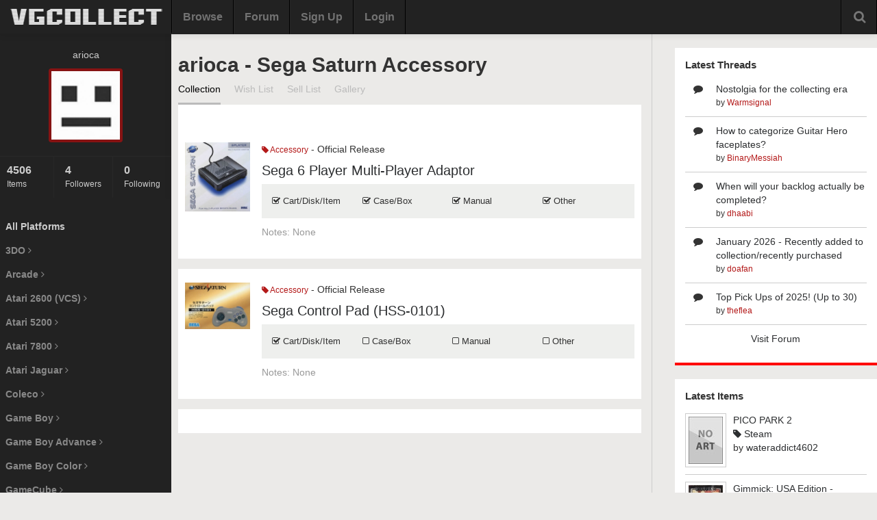

--- FILE ---
content_type: text/html
request_url: https://www.vgcollect.com/arioca/segasaturnaccessory
body_size: 8292
content:
<!DOCTYPE html>
<html>
    <head>
        <meta charset="utf-8">
        <title>VGCollect - arioca's Video Game Collection | Sega Saturn Accessory</title>
        <meta name="viewport" content="width=device-width, initial-scale=1.0, user-scalable=no">
        <link href="https://www.vgcollect.com/assets/bootstrap/css/bootstrap.min.css" rel="stylesheet">
        <link href="https://www.vgcollect.com/assets/bootstrap/css/bootstrap-responsive.min.css" rel="stylesheet">
        <link href="https://www.vgcollect.com/assets/font-awesome/css/font-awesome.min.css" rel="stylesheet">
        <link href="https://www.vgcollect.com/assets/nanoscroller.css" rel="stylesheet">
        <link href="https://www.vgcollect.com/assets/vgc/css/style-new.css" rel="stylesheet"><link href="https://www.vgcollect.com/assets/vgc/css/style-responsive.css" rel="stylesheet">
        <link rel="shortcut icon" href="https://www.vgcollect.com/assets/favicon.ico">
        <!--[if lt IE 9]>
            <script src="http://css3-mediaqueries-js.googlecode.com/svn/trunk/css3-mediaqueries.js"></script>
        <![endif]-->
    </head>

    <body class="resize">

        <div id="follow-modal" class="modal hide">
    <div class="modal-header">
        <button type="button" class="close" data-dismiss="modal" aria-hidden="true">&times;</button>
        <h3>Follow</h3>
    </div>
    <div class="modal-body">
                    <p id="unfollow-text" style="display: none">Are you sure you want to un-follow <strong>arioca</strong>? All activity will be removed from your Feed.</p>
            <p id="follow-text">Are you sure you want to follow <strong>arioca</strong>? All activity will be added to your Feed.</p>
            </div>
    <div class="modal-footer">
        <input type="hidden" id="follow-user-id" name="follow-user-id" value="8169">
        <button class="btn" data-dismiss="modal" aria-hidden="true">Cancel</button>
        <button id="follow-submit" class="btn btn-primary">Yes</button>
    </div>
</div>        <div id="delete-modal"class="modal hide">
    <div class="modal-header">
        <button type="button" class="close" data-dismiss="modal" aria-hidden="true">&times;</button>
        <h3>Remove</h3>
    </div>
    <div class="modal-body">
        <p>Are you sure you want to remove <span id="delete-name"></span>?</p>
    </div>
    <div class="modal-footer">
        <button class="btn" data-dismiss="modal" aria-hidden="true">Cancel</button>
        <button id="delete-button" class="btn btn-primary">Yes</button>
    </div>
    <input type="hidden" id="delete-id" name="delete-id" value="">
    <input type="hidden" id="delete-cid" name="delete-cid" value="">
</div>        <div id="edit-modal" class="modal hide">
    <form class="form-horizontal" style="margin-bottom: 0px" action="#" method="post">
        <div class="modal-header">
            <button type="button" class="close" data-dismiss="modal" aria-hidden="true">&times;</button>
            <h3>Edit</h3>
        </div>
        <div class="modal-body">
            <div class="control-group">
                <label class="control-label" for="notes">Notes</label>
                <div class="controls">
                    <input type="text" class="input-block-level" id="edit-notes" name="edit-notes" placeholder="Notes">
                </div>
            </div>
                            <div class="control-group">
                    <label class="control-label" for="edit-purchased-month">Purchased</label>
                    <div class="controls">
                        <select id="edit-purchased-month" name="edit-purchased-month" class="input-small">
                            <option value="00">Month</option>
                            <option value="01">January</option>
                            <option value="02">February</option>
                            <option value="03">March</option>
                            <option value="04">April</option>
                            <option value="05">May</option>
                            <option value="06">June</option>
                            <option value="07">July</option>
                            <option value="08">August</option>
                            <option value="09">September</option>
                            <option value="10">October</option>
                            <option value="11">November</option>
                            <option value="12">December</option>
                        </select>
                        <select id="edit-purchased-day" name="edit-purchased-day" class="input-small">
                            <option value="00">Day</option>
                            <option value="01">01</option>
                            <option value="02">02</option>
                            <option value="03">03</option>
                            <option value="04">04</option>
                            <option value="05">05</option>
                            <option value="06">06</option>
                            <option value="07">07</option>
                            <option value="08">08</option>
                            <option value="09">09</option>
                            <option value="10">10</option>
                            <option value="11">11</option>
                            <option value="12">12</option>
                            <option value="13">13</option>
                            <option value="14">14</option>
                            <option value="15">15</option>
                            <option value="16">16</option>
                            <option value="17">17</option>
                            <option value="18">18</option>
                            <option value="19">19</option>
                            <option value="20">20</option>
                            <option value="21">21</option>
                            <option value="22">22</option>
                            <option value="23">23</option>
                            <option value="24">24</option>
                            <option value="25">25</option>
                            <option value="26">26</option>
                            <option value="27">27</option>
                            <option value="28">28</option>
                            <option value="29">29</option>
                            <option value="30">30</option>
                            <option value="31">31</option>
                        </select>
                        <select id="edit-purchased-year" name="edit-purchased-year" class="input-small">
                            <option value="0000">Year</option>
                                                             <option value="2027">2027</option>
                                                            <option value="2026">2026</option>
                                                            <option value="2025">2025</option>
                                                            <option value="2024">2024</option>
                                                            <option value="2023">2023</option>
                                                            <option value="2022">2022</option>
                                                            <option value="2021">2021</option>
                                                            <option value="2020">2020</option>
                                                            <option value="2019">2019</option>
                                                            <option value="2018">2018</option>
                                                            <option value="2017">2017</option>
                                                            <option value="2016">2016</option>
                                                            <option value="2015">2015</option>
                                                            <option value="2014">2014</option>
                                                            <option value="2013">2013</option>
                                                            <option value="2012">2012</option>
                                                            <option value="2011">2011</option>
                                                            <option value="2010">2010</option>
                                                            <option value="2009">2009</option>
                                                            <option value="2008">2008</option>
                                                            <option value="2007">2007</option>
                                                            <option value="2006">2006</option>
                                                            <option value="2005">2005</option>
                                                            <option value="2004">2004</option>
                                                            <option value="2003">2003</option>
                                                            <option value="2002">2002</option>
                                                            <option value="2001">2001</option>
                                                            <option value="2000">2000</option>
                                                            <option value="1999">1999</option>
                                                            <option value="1998">1998</option>
                                                            <option value="1997">1997</option>
                                                            <option value="1996">1996</option>
                                                            <option value="1995">1995</option>
                                                            <option value="1994">1994</option>
                                                            <option value="1993">1993</option>
                                                            <option value="1992">1992</option>
                                                            <option value="1991">1991</option>
                                                            <option value="1990">1990</option>
                                                            <option value="1989">1989</option>
                                                            <option value="1988">1988</option>
                                                            <option value="1987">1987</option>
                                                            <option value="1986">1986</option>
                                                            <option value="1985">1985</option>
                                                            <option value="1984">1984</option>
                                                            <option value="1983">1983</option>
                                                            <option value="1982">1982</option>
                                                            <option value="1981">1981</option>
                                                            <option value="1980">1980</option>
                                                            <option value="1979">1979</option>
                                                            <option value="1978">1978</option>
                                                            <option value="1977">1977</option>
                                                            <option value="1976">1976</option>
                                                            <option value="1975">1975</option>
                                                            <option value="1974">1974</option>
                                                            <option value="1973">1973</option>
                                                            <option value="1972">1972</option>
                                                    </select>
                    </div>
                </div>
                <div class="control-group">
                    <label class="control-label" for="cost">Cost</label>
                    <div class="controls">
                        <div class="input-prepend">
                            <span class="add-on">$</span>
                            <input class="input-small" id="edit-cost" name="edit-cost" type="text" placeholder="0.00">
                        </div>
                    </div>
                </div>
                        <div class="control-group">
                <label class="control-label" for="edit-cart">Other Details</label>
                <div class="controls">
                    <label class="checkbox">
                        <input type="checkbox" id="edit-cart" name="edit-cart" value="1"> Cart/Disk/Item
                    </label>
                    <label class="checkbox">
                        <input type="checkbox" id="edit-box" name="edit-box" value="1"> Case/Box
                    </label>
                    <label class="checkbox">
                        <input type="checkbox" id="edit-manual" name="edit-manual" value="1"> Manual
                    </label>
                    <label class="checkbox">
                        <input type="checkbox" id="edit-other" name="edit-other" value="1"> Other Inserts
                    </label>
                </div>
            </div>

            <div class="control-group" id="priority">
                <label class="control-label">Priority</label>
                <div class="controls">
                    <label class="checkbox">
                        <select id="edit-priority" name="edit-priority">
                            <option value="0">None</option>
                            <option value="1">Low</option>
                            <option value="2">Medium</option>
                            <option value="3">High</option>
                            <option value="4">Highest</option>
                        </select>
                    </label>
                </div>
            </div>

        </div>
        <div class="modal-footer">
            <button class="btn" data-dismiss="modal" aria-hidden="true">Cancel</button>
            <button id="edit-save" class="btn btn-primary">Submit</button>
        </div>
        <input type="hidden" id="edit-id" name="edit-id" value="">
        <input type="hidden" id="edit-cid" name="edit-cid" value="">
    </form>
</div>
        <style>@media screen {.dropdown:hover .dropdown-menu {
    display: block;
}}</style><div class="navbar navbar-fixed-top">
    <div class="navbar-inner">
        <div class="container-fluid">

            <div class="hidden-desktop navToggle" data-toggle="collapse" data-target=".nav-collapse">
                <i class="icon-ellipsis-vertical"></i>
            </div>

            
            <a class="brand" href="https://www.vgcollect.com/"><img src="/assets/vgc/images/logo-temp.png" width="230" alt="VGCollect - Track your collection with our database"></a>
            <div class="nav-collapse collapse">

                <ul class="nav">
                                            <li><a href ="https://www.vgcollect.com/browse">Browse</a></li>
                        <li><a href ="https://www.vgcollect.com/forum">Forum</a></li>
                        <li><a href ="https://www.vgcollect.com/register">Sign Up</a></li>
                        <li><a href ="https://www.vgcollect.com/">Login</a></li>
                    					                                        <li class="hidden-desktop">
                        <form class="form-inline" action="https://www.vgcollect.com/search/process" method="post">
                            <input type="text" name="search-query" class="input-medium">
                            <button type="submit" class="btn">Search</button>
                        </form>
                    </li>
                </ul>

                
                <div class="search-box">
                    <i class="icon-search icon-large"></i>
                    <div class="search-box-hidden">
                        <form class="form-inline search-form" action="https://www.vgcollect.com/search/process" method="post">
                            <div class="input-append">
                                <input class="input-xlarge" name="search-query" id="search-query" type="text" autocomplete="off">
                                <button class="btn" type="submit">Search</button>
                            </div>
                            <div id="autosuggest">
                                <div id="autosuggest-loader"><img src="https://www.vgcollect.com/images/loader.gif" alt=""></div>
                                <ul></ul>
                            </div>
                        </form>
                        <a href="https://www.vgcollect.com/search">Advanced</a>
                    </div>
                </div>

                <div class="empty-box"></div>
            </div>
        </div>
    </div>
</div>

        <div class="wrapper container-fluid">

            <div class="sidebar pull-left">
    <div class="nano">
        <div class="content nano-content">

            <div id="sidebar-profile">

                <div class="avatar">
                    <p>arioca</p>
                    <a href ="https://www.vgcollect.com/about/arioca"><img src="https://www.vgcollect.com/assets/vgc/images/no-avatar.jpg" alt="arioca's Avatar" style="width: 100px; height: 100px;"></a>
                </div>

                <div class="row-fluid profile-stats">
                    <div class="span4">
                        <a href ="https://www.vgcollect.com/arioca"><strong>4506</strong>Items</a>
                    </div>
                    <div class="span4">
                        <a href ="https://www.vgcollect.com/arioca/followers"><strong>4</strong>Followers</a>
                    </div>
                    <div class="span4">
                        <a href ="https://www.vgcollect.com/arioca/following" class="last"><strong>0</strong>Following</a>
                    </div>
                </div>

               
                               
                                               
            </div>

            <ul id="console-list">

                <li class="active"><a href ="https://www.vgcollect.com/arioca">All Platforms</a></li>
                                                            <li class="console-list-parent">3DO <i class="icon-angle-right"></i></li>
                        <li class="console-list-child">
                            <ul>
                                                                    <li><span class="badge">
                                    1</span> <a href = "https://www.vgcollect.com/arioca/3dohardware" title="3DO Consoles">3DO Consoles</a></li>
                                                                    <li><span class="badge">
                                    4</span> <a href = "https://www.vgcollect.com/arioca/3dodemo" title="3DO Demo">3DO Demo</a></li>
                                                                    <li><span class="badge">
                                    1</span> <a href = "https://www.vgcollect.com/arioca/3dojp" title="3DO [JP]">3DO [JP]</a></li>
                                                                    <li><span class="badge">
                                    40</span> <a href = "https://www.vgcollect.com/arioca/3DO" title="3DO [NA]">3DO [NA]</a></li>
                                                            </ul>
                        </li>
                                            <li class="console-list-parent">Arcade <i class="icon-angle-right"></i></li>
                        <li class="console-list-child">
                            <ul>
                                                                    <li><span class="badge">
                                    1</span> <a href = "https://www.vgcollect.com/arioca/neogeomvs" title="Neo Geo MVS [NA]">Neo Geo MVS [NA]</a></li>
                                                            </ul>
                        </li>
                                            <li class="console-list-parent">Atari 2600 (VCS) <i class="icon-angle-right"></i></li>
                        <li class="console-list-child">
                            <ul>
                                                                    <li><span class="badge">
                                    1</span> <a href = "https://www.vgcollect.com/arioca/2600accessoryna" title="Atari 2600 Accessory">Atari 2600 Accessory</a></li>
                                                                    <li><span class="badge">
                                    1</span> <a href = "https://www.vgcollect.com/arioca/2600hardware" title="Atari 2600 Consoles">Atari 2600 Consoles</a></li>
                                                            </ul>
                        </li>
                                            <li class="console-list-parent">Atari 5200 <i class="icon-angle-right"></i></li>
                        <li class="console-list-child">
                            <ul>
                                                                    <li><span class="badge">
                                    1</span> <a href = "https://www.vgcollect.com/arioca/5200accessory" title="Atari 5200 Accessory">Atari 5200 Accessory</a></li>
                                                                    <li><span class="badge">
                                    1</span> <a href = "https://www.vgcollect.com/arioca/5200hardware" title="Atari 5200 Consoles">Atari 5200 Consoles</a></li>
                                                            </ul>
                        </li>
                                            <li class="console-list-parent">Atari 7800 <i class="icon-angle-right"></i></li>
                        <li class="console-list-child">
                            <ul>
                                                                    <li><span class="badge">
                                    1</span> <a href = "https://www.vgcollect.com/arioca/7800hardware" title="Atari 7800 Consoles">Atari 7800 Consoles</a></li>
                                                                    <li><span class="badge">
                                    5</span> <a href = "https://www.vgcollect.com/arioca/atari7800" title="Atari 7800 [NA]">Atari 7800 [NA]</a></li>
                                                            </ul>
                        </li>
                                            <li class="console-list-parent">Atari Jaguar <i class="icon-angle-right"></i></li>
                        <li class="console-list-child">
                            <ul>
                                                                    <li><span class="badge">
                                    30</span> <a href = "https://www.vgcollect.com/arioca/jaguar" title="Atari Jaguar">Atari Jaguar</a></li>
                                                                    <li><span class="badge">
                                    1</span> <a href = "https://www.vgcollect.com/arioca/atarijaghardware" title="Atari Jaguar Consoles">Atari Jaguar Consoles</a></li>
                                                            </ul>
                        </li>
                                            <li class="console-list-parent">Coleco <i class="icon-angle-right"></i></li>
                        <li class="console-list-child">
                            <ul>
                                                                    <li><span class="badge">
                                    3</span> <a href = "https://www.vgcollect.com/arioca/colecoaccessory" title="Coleco Accessory">Coleco Accessory</a></li>
                                                                    <li><span class="badge">
                                    1</span> <a href = "https://www.vgcollect.com/arioca/colecohardware" title="Coleco Consoles">Coleco Consoles</a></li>
                                                                    <li><span class="badge">
                                    1</span> <a href = "https://www.vgcollect.com/arioca/colecovision" title="ColecoVision [NA]">ColecoVision [NA]</a></li>
                                                            </ul>
                        </li>
                                            <li class="console-list-parent">Game Boy <i class="icon-angle-right"></i></li>
                        <li class="console-list-child">
                            <ul>
                                                                    <li><span class="badge">
                                    2</span> <a href = "https://www.vgcollect.com/arioca/gbeu" title="Game Boy [EU]">Game Boy [EU]</a></li>
                                                                    <li><span class="badge">
                                    19</span> <a href = "https://www.vgcollect.com/arioca/gb" title="Game Boy [NA]">Game Boy [NA]</a></li>
                                                            </ul>
                        </li>
                                            <li class="console-list-parent">Game Boy Advance <i class="icon-angle-right"></i></li>
                        <li class="console-list-child">
                            <ul>
                                                                    <li><span class="badge">
                                    2</span> <a href = "https://www.vgcollect.com/arioca/gbaaccessory" title="Game Boy Advance Accessory">Game Boy Advance Accessory</a></li>
                                                                    <li><span class="badge">
                                    2</span> <a href = "https://www.vgcollect.com/arioca/gbahardware" title="Game Boy Advance Consoles">Game Boy Advance Consoles</a></li>
                                                                    <li><span class="badge">
                                    79</span> <a href = "https://www.vgcollect.com/arioca/gba" title="Game Boy Advance [NA]">Game Boy Advance [NA]</a></li>
                                                            </ul>
                        </li>
                                            <li class="console-list-parent">Game Boy Color <i class="icon-angle-right"></i></li>
                        <li class="console-list-child">
                            <ul>
                                                                    <li><span class="badge">
                                    1</span> <a href = "https://www.vgcollect.com/arioca/gbcaccessory" title="Game Boy Color Accessory">Game Boy Color Accessory</a></li>
                                                                    <li><span class="badge">
                                    14</span> <a href = "https://www.vgcollect.com/arioca/gbc" title="Game Boy Color [NA]">Game Boy Color [NA]</a></li>
                                                            </ul>
                        </li>
                                            <li class="console-list-parent">GameCube <i class="icon-angle-right"></i></li>
                        <li class="console-list-child">
                            <ul>
                                                                    <li><span class="badge">
                                    5</span> <a href = "https://www.vgcollect.com/arioca/gcaccessory" title="GameCube Accessory">GameCube Accessory</a></li>
                                                                    <li><span class="badge">
                                    1</span> <a href = "https://www.vgcollect.com/arioca/gchardware" title="GameCube Consoles">GameCube Consoles</a></li>
                                                                    <li><span class="badge">
                                    2</span> <a href = "https://www.vgcollect.com/arioca/gamecubedemo" title="GameCube Demo">GameCube Demo</a></li>
                                                                    <li><span class="badge">
                                    55</span> <a href = "https://www.vgcollect.com/arioca/gc" title="GameCube [NA]">GameCube [NA]</a></li>
                                                            </ul>
                        </li>
                                            <li class="console-list-parent">Merchandise <i class="icon-angle-right"></i></li>
                        <li class="console-list-child">
                            <ul>
                                                                    <li><span class="badge">
                                    1</span> <a href = "https://www.vgcollect.com/arioca/strategyguide" title="Strategy Guides">Strategy Guides</a></li>
                                                            </ul>
                        </li>
                                            <li class="console-list-parent">NEC Consoles <i class="icon-angle-right"></i></li>
                        <li class="console-list-child">
                            <ul>
                                                                    <li><span class="badge">
                                    1</span> <a href = "https://www.vgcollect.com/arioca/tg16pceaccessory" title="NEC Console Accessory">NEC Console Accessory</a></li>
                                                                    <li><span class="badge">
                                    2</span> <a href = "https://www.vgcollect.com/arioca/tg16pcehardware" title="NEC Consoles">NEC Consoles</a></li>
                                                                    <li><span class="badge">
                                    12</span> <a href = "https://www.vgcollect.com/arioca/pcenginejp" title="PC Engine">PC Engine</a></li>
                                                                    <li><span class="badge">
                                    17</span> <a href = "https://www.vgcollect.com/arioca/pcenginecdjp" title="PC Engine CD">PC Engine CD</a></li>
                                                                    <li><span class="badge">
                                    18</span> <a href = "https://www.vgcollect.com/arioca/tgfx6na" title="TurboGrafx-16">TurboGrafx-16</a></li>
                                                                    <li><span class="badge">
                                    10</span> <a href = "https://www.vgcollect.com/arioca/tgcdna" title="TurboGrafx-CD">TurboGrafx-CD</a></li>
                                                            </ul>
                        </li>
                                            <li class="console-list-parent">NES <i class="icon-angle-right"></i></li>
                        <li class="console-list-child">
                            <ul>
                                                                    <li><span class="badge">
                                    1</span> <a href = "https://www.vgcollect.com/arioca/famicom " title="Famicom [JP]">Famicom [JP]</a></li>
                                                                    <li><span class="badge">
                                    3</span> <a href = "https://www.vgcollect.com/arioca/nesaccessory" title="NES Accessory">NES Accessory</a></li>
                                                                    <li><span class="badge">
                                    2</span> <a href = "https://www.vgcollect.com/arioca/neshardware" title="NES Consoles">NES Consoles</a></li>
                                                                    <li><span class="badge">
                                    90</span> <a href = "https://www.vgcollect.com/arioca/nes" title="Nintendo Entertainment System [US]">Nintendo Entertainment System [US]</a></li>
                                                            </ul>
                        </li>
                                            <li class="console-list-parent">NUON <i class="icon-angle-right"></i></li>
                        <li class="console-list-child">
                            <ul>
                                                                    <li><span class="badge">
                                    1</span> <a href = "https://www.vgcollect.com/arioca/nuonhw" title="NUON Consoles">NUON Consoles</a></li>
                                                            </ul>
                        </li>
                                            <li class="console-list-parent">Neo Geo <i class="icon-angle-right"></i></li>
                        <li class="console-list-child">
                            <ul>
                                                                    <li><span class="badge">
                                    7</span> <a href = "https://www.vgcollect.com/arioca/neogeoaccessory" title="Neo Geo Accessory">Neo Geo Accessory</a></li>
                                                                    <li><span class="badge">
                                    5</span> <a href = "https://www.vgcollect.com/arioca/neogeojp" title="Neo Geo AES [JP]">Neo Geo AES [JP]</a></li>
                                                                    <li><span class="badge">
                                    11</span> <a href = "https://www.vgcollect.com/arioca/neogeous" title="Neo Geo AES [US]">Neo Geo AES [US]</a></li>
                                                                    <li><span class="badge">
                                    1</span> <a href = "https://www.vgcollect.com/arioca/neogeohardware" title="Neo Geo Consoles">Neo Geo Consoles</a></li>
                                                            </ul>
                        </li>
                                            <li class="console-list-parent">Nintendo 3DS <i class="icon-angle-right"></i></li>
                        <li class="console-list-child">
                            <ul>
                                                                    <li><span class="badge">
                                    41</span> <a href = "https://www.vgcollect.com/arioca/3dseshop" title="3DS eShop [NA]">3DS eShop [NA]</a></li>
                                                                    <li><span class="badge">
                                    3</span> <a href = "https://www.vgcollect.com/arioca/3dshardware" title="Nintendo 3DS Consoles">Nintendo 3DS Consoles</a></li>
                                                                    <li><span class="badge">
                                    48</span> <a href = "https://www.vgcollect.com/arioca/3ds" title="Nintendo 3DS [NA]">Nintendo 3DS [NA]</a></li>
                                                            </ul>
                        </li>
                                            <li class="console-list-parent">Nintendo 64 <i class="icon-angle-right"></i></li>
                        <li class="console-list-child">
                            <ul>
                                                                    <li><span class="badge">
                                    1</span> <a href = "https://www.vgcollect.com/arioca/n64accessory" title="Nintendo 64 Accessory">Nintendo 64 Accessory</a></li>
                                                                    <li><span class="badge">
                                    2</span> <a href = "https://www.vgcollect.com/arioca/n64hardware" title="Nintendo 64 Consoles">Nintendo 64 Consoles</a></li>
                                                                    <li><span class="badge">
                                    1</span> <a href = "https://www.vgcollect.com/arioca/n64jp" title="Nintendo 64 [JP]">Nintendo 64 [JP]</a></li>
                                                                    <li><span class="badge">
                                    69</span> <a href = "https://www.vgcollect.com/arioca/n64" title="Nintendo 64 [NA]">Nintendo 64 [NA]</a></li>
                                                            </ul>
                        </li>
                                            <li class="console-list-parent">Nintendo DS <i class="icon-angle-right"></i></li>
                        <li class="console-list-child">
                            <ul>
                                                                    <li><span class="badge">
                                    7</span> <a href = "https://www.vgcollect.com/arioca/dsishopna" title="DSi Shop [NA]">DSi Shop [NA]</a></li>
                                                                    <li><span class="badge">
                                    1</span> <a href = "https://www.vgcollect.com/arioca/ndsaccesory" title="Nintendo DS Accessory">Nintendo DS Accessory</a></li>
                                                                    <li><span class="badge">
                                    3</span> <a href = "https://www.vgcollect.com/arioca/ndshardware" title="Nintendo DS Consoles">Nintendo DS Consoles</a></li>
                                                                    <li><span class="badge">
                                    1</span> <a href = "https://www.vgcollect.com/arioca/dsdemo" title="Nintendo DS Demo">Nintendo DS Demo</a></li>
                                                                    <li><span class="badge">
                                    52</span> <a href = "https://www.vgcollect.com/arioca/nds" title="Nintendo DS [NA]">Nintendo DS [NA]</a></li>
                                                            </ul>
                        </li>
                                            <li class="console-list-parent">Nintendo Switch <i class="icon-angle-right"></i></li>
                        <li class="console-list-child">
                            <ul>
                                                                    <li><span class="badge">
                                    1</span> <a href = "https://www.vgcollect.com/arioca/switchhardware" title="Nintendo Switch Consoles">Nintendo Switch Consoles</a></li>
                                                                    <li><span class="badge">
                                    1</span> <a href = "https://www.vgcollect.com/arioca/switcheu" title="Nintendo Switch [EU]">Nintendo Switch [EU]</a></li>
                                                                    <li><span class="badge">
                                    1</span> <a href = "https://www.vgcollect.com/arioca/switchjp" title="Nintendo Switch [JP]">Nintendo Switch [JP]</a></li>
                                                                    <li><span class="badge">
                                    7</span> <a href = "https://www.vgcollect.com/arioca/switch" title="Nintendo Switch [NA]">Nintendo Switch [NA]</a></li>
                                                                    <li><span class="badge">
                                    123</span> <a href = "https://www.vgcollect.com/arioca/eshopswitchna" title="Switch eShop [NA]">Switch eShop [NA]</a></li>
                                                            </ul>
                        </li>
                                            <li class="console-list-parent">Nintendo Wii <i class="icon-angle-right"></i></li>
                        <li class="console-list-child">
                            <ul>
                                                                    <li><span class="badge">
                                    11</span> <a href = "https://www.vgcollect.com/arioca/wiiaccessory" title="Wii Accessory">Wii Accessory</a></li>
                                                                    <li><span class="badge">
                                    1</span> <a href = "https://www.vgcollect.com/arioca/wiihardware" title="Wii Consoles">Wii Consoles</a></li>
                                                                    <li><span class="badge">
                                    223</span> <a href = "https://www.vgcollect.com/arioca/wiishopna" title="Wii Shop [NA]">Wii Shop [NA]</a></li>
                                                                    <li><span class="badge">
                                    84</span> <a href = "https://www.vgcollect.com/arioca/wii" title="Wii [NA]">Wii [NA]</a></li>
                                                            </ul>
                        </li>
                                            <li class="console-list-parent">Nintendo Wii U <i class="icon-angle-right"></i></li>
                        <li class="console-list-child">
                            <ul>
                                                                    <li><span class="badge">
                                    5</span> <a href = "https://www.vgcollect.com/arioca/wiiuaccessory" title="Wii U Accessory">Wii U Accessory</a></li>
                                                                    <li><span class="badge">
                                    1</span> <a href = "https://www.vgcollect.com/arioca/wiiuhardware" title="Wii U Consoles">Wii U Consoles</a></li>
                                                                    <li><span class="badge">
                                    19</span> <a href = "https://www.vgcollect.com/arioca/eshopwiiu" title="Wii U eShop [NA]">Wii U eShop [NA]</a></li>
                                                                    <li><span class="badge">
                                    32</span> <a href = "https://www.vgcollect.com/arioca/wiiu" title="Wii U [NA]">Wii U [NA]</a></li>
                                                            </ul>
                        </li>
                                            <li class="console-list-parent">Other <i class="icon-angle-right"></i></li>
                        <li class="console-list-child">
                            <ul>
                                                                    <li><span class="badge">
                                    4</span> <a href = "https://www.vgcollect.com/arioca/dedicatedconsoles" title="Dedicated Consoles">Dedicated Consoles</a></li>
                                                                    <li><span class="badge">
                                    1</span> <a href = "https://www.vgcollect.com/arioca/accessory" title="Other Accessory">Other Accessory</a></li>
                                                            </ul>
                        </li>
                                            <li class="console-list-parent">PC <i class="icon-angle-right"></i></li>
                        <li class="console-list-child">
                            <ul>
                                                                    <li><span class="badge">
                                    75</span> <a href = "https://www.vgcollect.com/arioca/gogcom" title="GOG.com">GOG.com</a></li>
                                                                    <li><span class="badge">
                                    1</span> <a href = "https://www.vgcollect.com/arioca/pcbrazil" title="PC [BR]">PC [BR]</a></li>
                                                                    <li><span class="badge">
                                    2</span> <a href = "https://www.vgcollect.com/arioca/pc" title="PC [NA]">PC [NA]</a></li>
                                                                    <li><span class="badge">
                                    96</span> <a href = "https://www.vgcollect.com/arioca/steam" title="Steam">Steam</a></li>
                                                            </ul>
                        </li>
                                            <li class="console-list-parent">Philips <i class="icon-angle-right"></i></li>
                        <li class="console-list-child">
                            <ul>
                                                                    <li><span class="badge">
                                    1</span> <a href = "https://www.vgcollect.com/arioca/philipshw" title="CD-i Consoles">CD-i Consoles</a></li>
                                                                    <li><span class="badge">
                                    21</span> <a href = "https://www.vgcollect.com/arioca/cdi" title="CD-i [NA]">CD-i [NA]</a></li>
                                                            </ul>
                        </li>
                                            <li class="console-list-parent">PlayStation <i class="icon-angle-right"></i></li>
                        <li class="console-list-child">
                            <ul>
                                                                    <li><span class="badge">
                                    2</span> <a href = "https://www.vgcollect.com/arioca/ps1accessory" title="PlayStation Accessory">PlayStation Accessory</a></li>
                                                                    <li><span class="badge">
                                    3</span> <a href = "https://www.vgcollect.com/arioca/playstationhardware" title="PlayStation Consoles">PlayStation Consoles</a></li>
                                                                    <li><span class="badge">
                                    1</span> <a href = "https://www.vgcollect.com/arioca/ps1eu" title="PlayStation [EU]">PlayStation [EU]</a></li>
                                                                    <li><span class="badge">
                                    26</span> <a href = "https://www.vgcollect.com/arioca/ps1jp" title="PlayStation [JP]">PlayStation [JP]</a></li>
                                                                    <li><span class="badge">
                                    217</span> <a href = "https://www.vgcollect.com/arioca/ps1" title="PlayStation [NA]">PlayStation [NA]</a></li>
                                                            </ul>
                        </li>
                                            <li class="console-list-parent">PlayStation 2 <i class="icon-angle-right"></i></li>
                        <li class="console-list-child">
                            <ul>
                                                                    <li><span class="badge">
                                    3</span> <a href = "https://www.vgcollect.com/arioca/ps2accessory" title="PlayStation 2 Accessory">PlayStation 2 Accessory</a></li>
                                                                    <li><span class="badge">
                                    2</span> <a href = "https://www.vgcollect.com/arioca/playstation2hardware" title="PlayStation 2 Consoles">PlayStation 2 Consoles</a></li>
                                                                    <li><span class="badge">
                                    1</span> <a href = "https://www.vgcollect.com/arioca/ps2eu" title="PlayStation 2 [EU]">PlayStation 2 [EU]</a></li>
                                                                    <li><span class="badge">
                                    30</span> <a href = "https://www.vgcollect.com/arioca/ps2jp" title="PlayStation 2 [JP]">PlayStation 2 [JP]</a></li>
                                                                    <li><span class="badge">
                                    165</span> <a href = "https://www.vgcollect.com/arioca/ps2" title="PlayStation 2 [NA]">PlayStation 2 [NA]</a></li>
                                                            </ul>
                        </li>
                                            <li class="console-list-parent">PlayStation 3 <i class="icon-angle-right"></i></li>
                        <li class="console-list-child">
                            <ul>
                                                                    <li><span class="badge">
                                    7</span> <a href = "https://www.vgcollect.com/arioca/ps3accessory" title="PlayStation 3 Accessory">PlayStation 3 Accessory</a></li>
                                                                    <li><span class="badge">
                                    1</span> <a href = "https://www.vgcollect.com/arioca/playstation3hardware" title="PlayStation 3 Consoles">PlayStation 3 Consoles</a></li>
                                                                    <li><span class="badge">
                                    1</span> <a href = "https://www.vgcollect.com/arioca/ps3eu" title="PlayStation 3 [EU]">PlayStation 3 [EU]</a></li>
                                                                    <li><span class="badge">
                                    9</span> <a href = "https://www.vgcollect.com/arioca/ps3jp" title="PlayStation 3 [JP]">PlayStation 3 [JP]</a></li>
                                                                    <li><span class="badge">
                                    226</span> <a href = "https://www.vgcollect.com/arioca/ps3" title="PlayStation 3 [NA]">PlayStation 3 [NA]</a></li>
                                                                    <li><span class="badge">
                                    194</span> <a href = "https://www.vgcollect.com/arioca/psn" title="PSN PS3 [NA]">PSN PS3 [NA]</a></li>
                                                            </ul>
                        </li>
                                            <li class="console-list-parent">PlayStation 4 <i class="icon-angle-right"></i></li>
                        <li class="console-list-child">
                            <ul>
                                                                    <li><span class="badge">
                                    2</span> <a href = "https://www.vgcollect.com/arioca/ps4accessory" title="PlayStation 4 Accessory">PlayStation 4 Accessory</a></li>
                                                                    <li><span class="badge">
                                    1</span> <a href = "https://www.vgcollect.com/arioca/ps4hardware" title="PlayStation 4 Consoles">PlayStation 4 Consoles</a></li>
                                                                    <li><span class="badge">
                                    1</span> <a href = "https://www.vgcollect.com/arioca/ps4br" title="PlayStation 4 [BR]">PlayStation 4 [BR]</a></li>
                                                                    <li><span class="badge">
                                    2</span> <a href = "https://www.vgcollect.com/arioca/ps4cn" title="PlayStation 4 [CN]">PlayStation 4 [CN]</a></li>
                                                                    <li><span class="badge">
                                    4</span> <a href = "https://www.vgcollect.com/arioca/ps4eu" title="PlayStation 4 [EU]">PlayStation 4 [EU]</a></li>
                                                                    <li><span class="badge">
                                    2</span> <a href = "https://www.vgcollect.com/arioca/ps4jp" title="PlayStation 4 [JP]">PlayStation 4 [JP]</a></li>
                                                                    <li><span class="badge">
                                    187</span> <a href = "https://www.vgcollect.com/arioca/ps4" title="PlayStation 4 [NA]">PlayStation 4 [NA]</a></li>
                                                                    <li><span class="badge">
                                    212</span> <a href = "https://www.vgcollect.com/arioca/psnps4" title="PSN PS4 [NA]">PSN PS4 [NA]</a></li>
                                                            </ul>
                        </li>
                                            <li class="console-list-parent">PlayStation 5 <i class="icon-angle-right"></i></li>
                        <li class="console-list-child">
                            <ul>
                                                                    <li><span class="badge">
                                    3</span> <a href = "https://www.vgcollect.com/arioca/ps5na" title="PlayStation 5 [NA]">PlayStation 5 [NA]</a></li>
                                                            </ul>
                        </li>
                                            <li class="console-list-parent">PlayStation Portable <i class="icon-angle-right"></i></li>
                        <li class="console-list-child">
                            <ul>
                                                                    <li><span class="badge">
                                    1</span> <a href = "https://www.vgcollect.com/arioca/pspaccessory" title="PlayStation Portable Accessory">PlayStation Portable Accessory</a></li>
                                                                    <li><span class="badge">
                                    3</span> <a href = "https://www.vgcollect.com/arioca/psphardware" title="PlayStation Portable Consoles">PlayStation Portable Consoles</a></li>
                                                                    <li><span class="badge">
                                    1</span> <a href = "https://www.vgcollect.com/arioca/pspdemo" title="PlayStation Portable Demo">PlayStation Portable Demo</a></li>
                                                                    <li><span class="badge">
                                    2</span> <a href = "https://www.vgcollect.com/arioca/pspeu" title="PlayStation Portable [EU]">PlayStation Portable [EU]</a></li>
                                                                    <li><span class="badge">
                                    6</span> <a href = "https://www.vgcollect.com/arioca/pspjp" title="PlayStation Portable [JP]">PlayStation Portable [JP]</a></li>
                                                                    <li><span class="badge">
                                    92</span> <a href = "https://www.vgcollect.com/arioca/psp" title="PlayStation Portable [NA]">PlayStation Portable [NA]</a></li>
                                                                    <li><span class="badge">
                                    162</span> <a href = "https://www.vgcollect.com/arioca/psnpsp" title="PSN PSP [NA]">PSN PSP [NA]</a></li>
                                                            </ul>
                        </li>
                                            <li class="console-list-parent">PlayStation Vita <i class="icon-angle-right"></i></li>
                        <li class="console-list-child">
                            <ul>
                                                                    <li><span class="badge">
                                    1</span> <a href = "https://www.vgcollect.com/arioca/vitahardware" title="PlayStation Vita Consoles">PlayStation Vita Consoles</a></li>
                                                                    <li><span class="badge">
                                    1</span> <a href = "https://www.vgcollect.com/arioca/vitajp" title="PlayStation Vita [JP]">PlayStation Vita [JP]</a></li>
                                                                    <li><span class="badge">
                                    44</span> <a href = "https://www.vgcollect.com/arioca/vita" title="PlayStation Vita [NA]">PlayStation Vita [NA]</a></li>
                                                                    <li><span class="badge">
                                    45</span> <a href = "https://www.vgcollect.com/arioca/psnvita" title="PSN Vita [NA]">PSN Vita [NA]</a></li>
                                                            </ul>
                        </li>
                                            <li class="console-list-parent">Sega Dreamcast <i class="icon-angle-right"></i></li>
                        <li class="console-list-child">
                            <ul>
                                                                    <li><span class="badge">
                                    15</span> <a href = "https://www.vgcollect.com/arioca/dcaccessory" title="Sega Dreamcast Accessory">Sega Dreamcast Accessory</a></li>
                                                                    <li><span class="badge">
                                    1</span> <a href = "https://www.vgcollect.com/arioca/dchardware" title="Sega Dreamcast Consoles">Sega Dreamcast Consoles</a></li>
                                                                    <li><span class="badge">
                                    8</span> <a href = "https://www.vgcollect.com/arioca/dceu" title="Sega Dreamcast [EU]">Sega Dreamcast [EU]</a></li>
                                                                    <li><span class="badge">
                                    13</span> <a href = "https://www.vgcollect.com/arioca/dcjp" title="Sega Dreamcast [JP]">Sega Dreamcast [JP]</a></li>
                                                                    <li><span class="badge">
                                    99</span> <a href = "https://www.vgcollect.com/arioca/dc" title="Sega Dreamcast [NA]">Sega Dreamcast [NA]</a></li>
                                                            </ul>
                        </li>
                                            <li class="console-list-parent">Sega Game Gear <i class="icon-angle-right"></i></li>
                        <li class="console-list-child">
                            <ul>
                                                                    <li><span class="badge">
                                    2</span> <a href = "https://www.vgcollect.com/arioca/gamegearaccessory" title="Sega Game Gear Accessory">Sega Game Gear Accessory</a></li>
                                                            </ul>
                        </li>
                                            <li class="console-list-parent">Sega Master System <i class="icon-angle-right"></i></li>
                        <li class="console-list-child">
                            <ul>
                                                                    <li><span class="badge">
                                    1</span> <a href = "https://www.vgcollect.com/arioca/smsaccessory" title="Sega Master System Accessory">Sega Master System Accessory</a></li>
                                                                    <li><span class="badge">
                                    1</span> <a href = "https://www.vgcollect.com/arioca/segamastersystemhardware" title="Sega Master System Consoles">Sega Master System Consoles</a></li>
                                                                    <li><span class="badge">
                                    3</span> <a href = "https://www.vgcollect.com/arioca/segamastersystemeu" title="Sega Master System [EU]">Sega Master System [EU]</a></li>
                                                                    <li><span class="badge">
                                    13</span> <a href = "https://www.vgcollect.com/arioca/segamastersystem" title="Sega Master System [NA]">Sega Master System [NA]</a></li>
                                                            </ul>
                        </li>
                                            <li class="console-list-parent">Sega Mega Drive <i class="icon-angle-right"></i></li>
                        <li class="console-list-child">
                            <ul>
                                                                    <li><span class="badge">
                                    18</span> <a href = "https://www.vgcollect.com/arioca/sega32x" title="Sega 32X [NA]">Sega 32X [NA]</a></li>
                                                                    <li><span class="badge">
                                    41</span> <a href = "https://www.vgcollect.com/arioca/segacdna" title="Sega CD [NA]">Sega CD [NA]</a></li>
                                                                    <li><span class="badge">
                                    107</span> <a href = "https://www.vgcollect.com/arioca/gen" title="Sega Genesis">Sega Genesis</a></li>
                                                                    <li><span class="badge">
                                    10</span> <a href = "https://www.vgcollect.com/arioca/genmegadriveaccessory" title="Sega Mega Drive Accessory">Sega Mega Drive Accessory</a></li>
                                                                    <li><span class="badge">
                                    3</span> <a href = "https://www.vgcollect.com/arioca/genmegadrivehardware" title="Sega Mega Drive Consoles">Sega Mega Drive Consoles</a></li>
                                                                    <li><span class="badge">
                                    7</span> <a href = "https://www.vgcollect.com/arioca/megadriveeu" title="Sega Mega Drive [EU]">Sega Mega Drive [EU]</a></li>
                                                                    <li><span class="badge">
                                    3</span> <a href = "https://www.vgcollect.com/arioca/megadrivejp" title="Sega Mega Drive [JP]">Sega Mega Drive [JP]</a></li>
                                                                    <li><span class="badge">
                                    1</span> <a href = "https://www.vgcollect.com/arioca/megacd" title="Sega Mega-CD [JP]">Sega Mega-CD [JP]</a></li>
                                                            </ul>
                        </li>
                                            <li class="console-list-parent">Sega Saturn <i class="icon-angle-right"></i></li>
                        <li class="console-list-child">
                            <ul>
                                                                    <li><span class="badge">
                                    2</span> <a href = "https://www.vgcollect.com/arioca/segasaturnaccessory" title="Sega Saturn Accessory">Sega Saturn Accessory</a></li>
                                                                    <li><span class="badge">
                                    2</span> <a href = "https://www.vgcollect.com/arioca/saturnhardware" title="Sega Saturn Consoles">Sega Saturn Consoles</a></li>
                                                                    <li><span class="badge">
                                    1</span> <a href = "https://www.vgcollect.com/arioca/saturndemo" title="Sega Saturn Demo">Sega Saturn Demo</a></li>
                                                                    <li><span class="badge">
                                    1</span> <a href = "https://www.vgcollect.com/arioca/segasaturneu" title="Sega Saturn [EU]">Sega Saturn [EU]</a></li>
                                                                    <li><span class="badge">
                                    88</span> <a href = "https://www.vgcollect.com/arioca/segasaturnjp" title="Sega Saturn [JP]">Sega Saturn [JP]</a></li>
                                                                    <li><span class="badge">
                                    71</span> <a href = "https://www.vgcollect.com/arioca/segasaturnna" title="Sega Saturn [NA]">Sega Saturn [NA]</a></li>
                                                            </ul>
                        </li>
                                            <li class="console-list-parent">Super Nintendo <i class="icon-angle-right"></i></li>
                        <li class="console-list-child">
                            <ul>
                                                                    <li><span class="badge">
                                    2</span> <a href = "https://www.vgcollect.com/arioca/sfamjp" title="Super Famicom">Super Famicom</a></li>
                                                                    <li><span class="badge">
                                    2</span> <a href = "https://www.vgcollect.com/arioca/snesaccessory" title="Super Nintendo Accessory">Super Nintendo Accessory</a></li>
                                                                    <li><span class="badge">
                                    3</span> <a href = "https://www.vgcollect.com/arioca/sneshardware" title="Super Nintendo Consoles">Super Nintendo Consoles</a></li>
                                                                    <li><span class="badge">
                                    70</span> <a href = "https://www.vgcollect.com/arioca/snes" title="Super Nintendo [NA]">Super Nintendo [NA]</a></li>
                                                            </ul>
                        </li>
                                            <li class="console-list-parent">Xbox <i class="icon-angle-right"></i></li>
                        <li class="console-list-child">
                            <ul>
                                                                    <li><span class="badge">
                                    1</span> <a href = "https://www.vgcollect.com/arioca/xboxaccessory" title="Xbox Accessory">Xbox Accessory</a></li>
                                                                    <li><span class="badge">
                                    2</span> <a href = "https://www.vgcollect.com/arioca/xboxhardware" title="Xbox Consoles">Xbox Consoles</a></li>
                                                                    <li><span class="badge">
                                    3</span> <a href = "https://www.vgcollect.com/arioca/xboxeu" title="Xbox [EU]">Xbox [EU]</a></li>
                                                                    <li><span class="badge">
                                    227</span> <a href = "https://www.vgcollect.com/arioca/xbox" title="Xbox [NA]">Xbox [NA]</a></li>
                                                            </ul>
                        </li>
                                            <li class="console-list-parent">Xbox 360 <i class="icon-angle-right"></i></li>
                        <li class="console-list-child">
                            <ul>
                                                                    <li><span class="badge">
                                    7</span> <a href = "https://www.vgcollect.com/arioca/xbox360accessory" title="Xbox 360 Accessory">Xbox 360 Accessory</a></li>
                                                                    <li><span class="badge">
                                    1</span> <a href = "https://www.vgcollect.com/arioca/xbox360hardware" title="Xbox 360 Consoles">Xbox 360 Consoles</a></li>
                                                                    <li><span class="badge">
                                    2</span> <a href = "https://www.vgcollect.com/arioca/xbox360eu" title="Xbox 360 [EU]">Xbox 360 [EU]</a></li>
                                                                    <li><span class="badge">
                                    5</span> <a href = "https://www.vgcollect.com/arioca/xbox360jp" title="Xbox 360 [JP]">Xbox 360 [JP]</a></li>
                                                                    <li><span class="badge">
                                    218</span> <a href = "https://www.vgcollect.com/arioca/xbox360" title="Xbox 360 [NA]">Xbox 360 [NA]</a></li>
                                                                    <li><span class="badge">
                                    263</span> <a href = "https://www.vgcollect.com/arioca/xboxgamesstorena" title="Xbox Games Store [NA]">Xbox Games Store [NA]</a></li>
                                                            </ul>
                        </li>
                                            <li class="console-list-parent">Xbox One <i class="icon-angle-right"></i></li>
                        <li class="console-list-child">
                            <ul>
                                                                    <li><span class="badge">
                                    1</span> <a href = "https://www.vgcollect.com/arioca/xbox1accessory" title="Xbox One Accessory">Xbox One Accessory</a></li>
                                                                    <li><span class="badge">
                                    1</span> <a href = "https://www.vgcollect.com/arioca/xbox1hardware" title="Xbox One Consoles">Xbox One Consoles</a></li>
                                                                    <li><span class="badge">
                                    94</span> <a href = "https://www.vgcollect.com/arioca/xblxboxonena" title="Xbox One Store [NA]">Xbox One Store [NA]</a></li>
                                                                    <li><span class="badge">
                                    2</span> <a href = "https://www.vgcollect.com/arioca/xboxoneeu" title="Xbox One [EU]">Xbox One [EU]</a></li>
                                                                    <li><span class="badge">
                                    1</span> <a href = "https://www.vgcollect.com/arioca/xboxonejp" title="Xbox One [JP]">Xbox One [JP]</a></li>
                                                                    <li><span class="badge">
                                    34</span> <a href = "https://www.vgcollect.com/arioca/xboxone" title="Xbox One [NA]">Xbox One [NA]</a></li>
                                                            </ul>
                        </li>
                                                </ul>

            <!--
            <div class="footer">
                <p><a href="https://www.vgcollect.com/">Home</a> &#183; <a href="https://www.vgcollect.com/browse">Browse</a> &#183; <a href="https://www.vgcollect.com/forum">Forum</a> &#183; <a id="toTop" href="#">Back to Top</a></p>
                &copy; 2026 
            </div>
            -->
        </div>
    </div>
</div>
            <div class="row-fluid">

                <div class="span9 main">

                    <div class="main_header">
                        <h2 class="pull-left">arioca - Sega Saturn Accessory</h2>
                                                <div class="clearfix"></div>
                        <div class="header-links">
                            <a href="https://www.vgcollect.com/arioca" class="active">Collection</a>
                            <a href="https://www.vgcollect.com/wishlist/arioca">Wish List</a>
                            <a href="https://www.vgcollect.com/selllist/arioca">Sell List</a>
                            <a href="https://www.vgcollect.com/gallery/arioca">Gallery</a>
                        </div>
                        <div class="clearfix"></div>
                    </div>

                    
                        
                            

    <div class="row-fluid paginate">

        
            </div>

                            <div class="clearfix"></div>

                                                                                                                                                        <div class="item" id="item_26820_3334841">
                                    
                                    <div class="row-fluid">
                                        <div class="span2 item-art">
                                            <a href ="https://www.vgcollect.com/item/26820">
                                                <img src="https://www.vgcollect.com/images/front-box-art/26820.jpg" alt="">
                                            </a>
                                        </div>
                                        <div class="span10">
                                            <div class="pull-right updated" style="display: none">
                                                Updated!
                                            </div>
                                            <div class="item-platform">
                                                <a href="https://www.vgcollect.com/browse/segasaturnaccessory"><i class="icon-tag icon-white"></i> Accessory</a> - Official Release                                            </div>
                                            <div class="item-name">
                                                <a href = "https://www.vgcollect.com/item/26820">Sega 6 Player Multi-Player Adaptor</a>
                                            </div>

                                            <div class="item-info-wrap">
                                                <div class="item-info">
                                                    <div class="row-fluid">
                                                        <div class="span3"><i class="item-cart icon-check"></i> Cart/Disk/Item</div>
                                                        <div class="span3"><i class="item-box icon-check"></i> Case/Box</div>
                                                        <div class="span3"><i class="item-manual icon-check"></i> Manual</div>
                                                        <div class="span3"><i class="item-other icon-check"></i> Other</div>
                                                    </div>
                                                </div>
                                            </div>

                                            <div class="item-notes-wrap">
                                                <div class="item-notes">Notes: <span>None</span></div>
                                            </div>

                                            <div class="item-purchased-date">0000-00-00</div>
                                            <div class="item-cost">0.00</div>

                                        </div>
                                    </div>
                                </div>

                                                                                                                            <div class="item" id="item_41515_3334839">
                                    
                                    <div class="row-fluid">
                                        <div class="span2 item-art">
                                            <a href ="https://www.vgcollect.com/item/41515">
                                                <img src="https://www.vgcollect.com/images/front-box-art/41515.jpg" alt="">
                                            </a>
                                        </div>
                                        <div class="span10">
                                            <div class="pull-right updated" style="display: none">
                                                Updated!
                                            </div>
                                            <div class="item-platform">
                                                <a href="https://www.vgcollect.com/browse/segasaturnaccessory"><i class="icon-tag icon-white"></i> Accessory</a> - Official Release                                            </div>
                                            <div class="item-name">
                                                <a href = "https://www.vgcollect.com/item/41515">Sega Control Pad (HSS-0101)</a>
                                            </div>

                                            <div class="item-info-wrap">
                                                <div class="item-info">
                                                    <div class="row-fluid">
                                                        <div class="span3"><i class="item-cart icon-check"></i> Cart/Disk/Item</div>
                                                        <div class="span3"><i class="item-box icon-check-empty"></i> Case/Box</div>
                                                        <div class="span3"><i class="item-manual icon-check-empty"></i> Manual</div>
                                                        <div class="span3"><i class="item-other icon-check-empty"></i> Other</div>
                                                    </div>
                                                </div>
                                            </div>

                                            <div class="item-notes-wrap">
                                                <div class="item-notes">Notes: <span>None</span></div>
                                            </div>

                                            <div class="item-purchased-date">0000-00-00</div>
                                            <div class="item-cost">0.00</div>

                                        </div>
                                    </div>
                                </div>

                            
                            

    <div class="row-fluid paginate">

        
            </div>


                        
                                    </div>

                <div class="span3 right_column">
                        <div class="box latest forum">
    <h3>Latest Threads</h3>
            <div class="row-fluid">
            <div class="span2">
                <i class="icon-comment"></i>
            </div>
            <div class="span10">
                <a href="https://www.vgcollect.com/forum/index.php/topic,13140.0.html">Nostolgia for the collecting era</a>
                <div class="forum-name">by <a href="https://www.vgcollect.com/Warmsignal">Warmsignal</a></div>
            </div>
        </div>
            <div class="row-fluid">
            <div class="span2">
                <i class="icon-comment"></i>
            </div>
            <div class="span10">
                <a href="https://www.vgcollect.com/forum/index.php/topic,13139.0.html">How to categorize Guitar Hero faceplates?</a>
                <div class="forum-name">by <a href="https://www.vgcollect.com/BinaryMessiah">BinaryMessiah</a></div>
            </div>
        </div>
            <div class="row-fluid">
            <div class="span2">
                <i class="icon-comment"></i>
            </div>
            <div class="span10">
                <a href="https://www.vgcollect.com/forum/index.php/topic,13138.0.html">When will your backlog actually be completed?</a>
                <div class="forum-name">by <a href="https://www.vgcollect.com/dhaabi">dhaabi</a></div>
            </div>
        </div>
            <div class="row-fluid">
            <div class="span2">
                <i class="icon-comment"></i>
            </div>
            <div class="span10">
                <a href="https://www.vgcollect.com/forum/index.php/topic,13137.0.html">January 2026 - Recently added to collection/recently purchased</a>
                <div class="forum-name">by <a href="https://www.vgcollect.com/doafan">doafan</a></div>
            </div>
        </div>
            <div class="row-fluid">
            <div class="span2">
                <i class="icon-comment"></i>
            </div>
            <div class="span10">
                <a href="https://www.vgcollect.com/forum/index.php/topic,13136.0.html">Top Pick Ups of 2025! (Up to 30)</a>
                <div class="forum-name">by <a href="https://www.vgcollect.com/theflea">theflea</a></div>
            </div>
        </div>
        <div class="row-fluid pagination-centered">
        <p><a href="https://www.vgcollect.com/forum">Visit Forum</a></p>
    </div>
</div>

<div class="box latest">
    <h3>Latest Items</h3>
            <div class="row-fluid">
            <div class="span12">
                <a href="https://www.vgcollect.com/item/290031"><img class="pull-left" src="https://www.vgcollect.com/images/front-box-thumbs/no_art.jpg" style="width: 50px; height: auto;" alt="PICO PARK 2 Box Art"></a>
                <div>
                    <a href="https://www.vgcollect.com/item/290031">PICO PARK 2</a>
                </div>
                <div>
                    <a href="https://www.vgcollect.com/browse/steam"><i class="icon-tag icon-white"></i> Steam</a>
                </div>
                <div>
                    by <a href="https://www.vgcollect.com/wateraddict4602">wateraddict4602</a>
                </div>
            </div>
        </div>
            <div class="row-fluid">
            <div class="span12">
                <a href="https://www.vgcollect.com/item/290030"><img class="pull-left" src="https://www.vgcollect.com/images/front-box-thumbs/290030.jpg" style="width: 50px; height: auto;" alt="Gimmick: USA Edition - Collector's Edition Box Art"></a>
                <div>
                    <a href="https://www.vgcollect.com/item/290030">Gimmick: USA Edition - Collector's Edition</a>
                </div>
                <div>
                    <a href="https://www.vgcollect.com/browse/nes"><i class="icon-tag icon-white"></i> Nintendo Entertainment System [US]</a>
                </div>
                <div>
                    by <a href="https://www.vgcollect.com/bobbusmcgee">bobbusmcgee</a>
                </div>
            </div>
        </div>
            <div class="row-fluid">
            <div class="span12">
                <a href="https://www.vgcollect.com/item/290029"><img class="pull-left" src="https://www.vgcollect.com/images/front-box-thumbs/290029.jpg" style="width: 50px; height: auto;" alt="The Official Guitar Hero Faceplate for the Les Paul Controller: Korn Box Art"></a>
                <div>
                    <a href="https://www.vgcollect.com/item/290029">The Official Guitar Hero Faceplate for the Les Paul Controller: Korn</a>
                </div>
                <div>
                    <a href="https://www.vgcollect.com/browse/accessory"><i class="icon-tag icon-white"></i> Other Accessory</a>
                </div>
                <div>
                    by <a href="https://www.vgcollect.com/BinaryMessiah">BinaryMessiah</a>
                </div>
            </div>
        </div>
            <div class="row-fluid">
            <div class="span12">
                <a href="https://www.vgcollect.com/item/290028"><img class="pull-left" src="https://www.vgcollect.com/images/front-box-thumbs/290028.jpg" style="width: 50px; height: auto;" alt="Just Dance 2026 Edition Box Art"></a>
                <div>
                    <a href="https://www.vgcollect.com/item/290028">Just Dance 2026 Edition</a>
                </div>
                <div>
                    <a href="https://www.vgcollect.com/browse/switch"><i class="icon-tag icon-white"></i> Nintendo Switch [NA]</a>
                </div>
                <div>
                    by <a href="https://www.vgcollect.com/atomicrod">atomicrod</a>
                </div>
            </div>
        </div>
            <div class="row-fluid">
            <div class="span12">
                <a href="https://www.vgcollect.com/item/290027"><img class="pull-left" src="https://www.vgcollect.com/images/front-box-thumbs/290027.jpg" style="width: 50px; height: auto;" alt="Next Generation Volume Four 44 Box Art"></a>
                <div>
                    <a href="https://www.vgcollect.com/item/290027">Next Generation Volume Four 44</a>
                </div>
                <div>
                    <a href="https://www.vgcollect.com/browse/magazine"><i class="icon-tag icon-white"></i> Magazines</a>
                </div>
                <div>
                    by <a href="https://www.vgcollect.com/serpentin3">serpentin3</a>
                </div>
            </div>
        </div>
    </div>
<div class="box social">
    <h3>Follow Us</h3>
    <div class="row-fluid">
        <div class="span4">
            <a href="http://www.facebook.com/vgcollect"><img src="https://www.vgcollect.com/assets/vgc/images/48x48_facebook.png" alt=""></a>
        </div>
        <div class="span4">
        </div>
        <div class="span4">
            <a href="http://www.twitter.com/vgcollect"><img src="https://www.vgcollect.com/assets/vgc/images/48x48_twitter.png" alt=""></a>
        </div>
    </div>
</div>
                </div>

            </div>

        </div>

        <div class="row-fluid">
    <div class="span12">
        <div class="footer">
            <a href="https://www.vgcollect.com/">HOME</a> | <a href="https://www.vgcollect.com/about">ABOUT</a> | <a href="https://www.vgcollect.com/forum">FORUM</a> | <a href="https://www.vgcollect.com/pro">SUPPORT VGCOLLECT</a> | <a href="https://www.vgcollect.com/privacy">PRIVACY</a>
        </div>
    </div>
</div>

<!-- Global site tag (gtag.js) - Google Analytics -->
<script async src="https://www.googletagmanager.com/gtag/js?id=UA-150919756-1"></script>
<script>
  window.dataLayer = window.dataLayer || [];
  function gtag(){dataLayer.push(arguments);}
  gtag('js', new Date());

  gtag('config', 'UA-150919756-1');
</script>

<script>
    var sc_project = 6770948;
    var sc_invisible = 1;
    var sc_security = "7c1f2947";
</script>
<script type="text/javascript" src="https://www.statcounter.com/counter/counter_xhtml.js"></script>
<noscript><div class="statcounter"><a title="create counter" href="https://statcounter.com/free-hit-counter/" class="statcounter"><img class="statcounter" src="https://c.statcounter.com/6770948/0/7c1f2947/1/" alt="create counter" /></a></div></noscript>

        <script src="//ajax.googleapis.com/ajax/libs/jquery/1.9.0/jquery.min.js"></script>
        <script src="https://www.vgcollect.com/assets/bootstrap/js/bootstrap.min.js"></script>
        <script src="https://www.vgcollect.com/assets/jquery.nanoscroller.min.js"></script>        
        <script src="https://www.vgcollect.com/assets/vgc/js/nav.js"></script>        
        <script src="https://www.vgcollect.com/assets/vgc/js/collection.js"></script>

    </body>
</html>


--- FILE ---
content_type: application/javascript
request_url: https://www.vgcollect.com/assets/vgc/js/nav.js
body_size: 1659
content:
$("#toTop").click(function (e) {
    e.preventDefault();
    //1 second of animation time
    //html works for FFX but not Chrome
    //body works for Chrome but not FFX
    //This strange selector seems to work universally
    $("html, body").animate({
        scrollTop: 0
    }, 1000);
});

/**
 * Resize main
 */

$(window).load(function() {
    if ($("body").hasClass("resize")) 
    {
        var right_column = $(".right_column").innerHeight() + 40;
        var main_column =  $(".main").innerHeight();

        if ( right_column > main_column ) { 
            $(".main").css('height', right_column);
        }
    }
});

/**
 * handle our item list
 */

$('.console-list-parent').click(function() {
    if ($('i', this).hasClass('icon-angle-right'))
    {
        $('i', this).removeClass('icon-angle-right');
        $('i', this).addClass('icon-angle-down');
    }
    else
    {
        $('i', this).removeClass('icon-angle-down');
        $('i', this).addClass('icon-angle-right');
    }

    $(this).next('.console-list-child').slideToggle(function() {
        $(".nano").nanoScroller({
            preventPageScrolling: true
        });
    });

});

$('.navbar .user-box').hover(function() {
    $('.navbar .user-box .user-box-hidden').show();
    $('.navbar .user-box i').css('color', '#FFF');
}, function() {
    $('.navbar .user-box .user-box-hidden').hide();
    $('.navbar .user-box i').css('color', '#727272');
});

$('.navbar .search-box').hover(function() {
    $('.navbar .search-box .search-box-hidden').show();
    $('.navbar .search-box i').css('color', '#FFF');
    $('#search-query').focus();
}, function() {
    //$('.navbar .search-box .search-box-hidden').hide();
    //$('.navbar .search-box #autosuggest').hide();
    //$('.navbar .search-box i').css('color', '#727272');
});

$(document).mouseup(function(e)
{
    var container = $('.navbar .user-box');
    console.log(e.target);

    // if the target of the click isn't the container nor a descendant of the container
    if (!container.is(e.target) && container.has(e.target).length === 0 && e.target.id !== 'search-query')
    {
       $('.navbar .search-box .search-box-hidden').hide();
       $('.navbar .search-box #autosuggest').hide();
       $('.navbar .search-box i').css('color', '#727272');
    }
});
$(document).ready(function() {

    if($(".nano").length != 0)
    {
        $(".nano").nanoScroller({
            preventPageScrolling: true
        }); // doesn't load with proper height
    }
});

$('.listToggle').click(function() {

    var left = $('.sidebar').css("left");
    if (left == "0px")
    {
        //$('.sidebar').css("left", "-251px");	
        //$('.fadeMe').hide();

        //$('body').css("margin-left", "0px");
        //$('body').css("margin-right", "0px");

        $('.sidebar').animate({
            left: '-250px'
        }, 500);
        $('body').animate({
            marginLeft: '0px', 
            marginRight: '0px'
        }, 500);
    }
    else
    {
        //$('.sidebar').css("left", "0px");	
        //$('.fadeMe').show();

        $('.sidebar').animate({
            left: '0px'
        }, 500);
        $('body').animate({
            marginLeft: '250px', 
            marginRight: '-250px'
        }, 500);
    //$('body').css("margin-left", "250px");
    //$('body').css("margin-right", "-250px");
    }

});

/**
 * Follow button
 */

$('#follow-button').click(function(e) {
    e.preventDefault();
    $('#follow-modal').modal();
});

$('#follow-submit').click(function(e) {
    $.ajax({
        url: "/ajax/follow/" + $('#follow-user-id').val(),
        type: 'post',
        success: function(results) {
            if (results == 'success')
            {
                $('#follow-button').html('Following');
                $('#follow-modal').modal("hide");

                if ($('#follow-text').is(":visible"))
                {
                    // unfollow
                    $('#follow-text').hide();
                    $('#unfollow-text').show();
                }
                else
                {
                    // follow
                    $('#unfollow-text').hide();
                    $('#follow-text').show();
                }


            }
        }
    });
});

/* Autosuggest */

var previousRequest = null;
$('#search-query').on('keyup', function(e) {

    var string = $(this).val();
    if (string.length >= 3)
    {
        $("#autosuggest-loader").show();
        $("#autosuggest ul").empty();

        if (previousRequest != null)
        {
            previousRequest.abort();
        }

        previousRequest = $.ajax({
            url: "/search/autosuggest",
            type: "post",
            data: {
                query: string
            },
            dataType: "json",
            success: function(data) {
                var html;
                var count = 0;

                $.each(data, function(key, value) {
                    html = "<li><a href = \"/item/" + value.id + "\">" + value.name + "</a> - " + value.platform + "</li>";
                    $("#autosuggest ul").append(html);
                    count++;
                });

                if (count == 0)
                {
                    html = "<li>No results.</li>";
                    $("#autosuggest ul").append(html);
                }

                $("#autosuggest-loader").hide();
            },
            error: function(xhr, status, error) {
                if (error != "abort")
                {
                    //var err = eval("(" + xhr.responseText + ")");
                    //alert(err.Message);
                    console.log(error);
                }
            }
        });

        $("#autosuggest").show();
    }
    else
    {
        $("#autosuggest").hide();
    }

});
